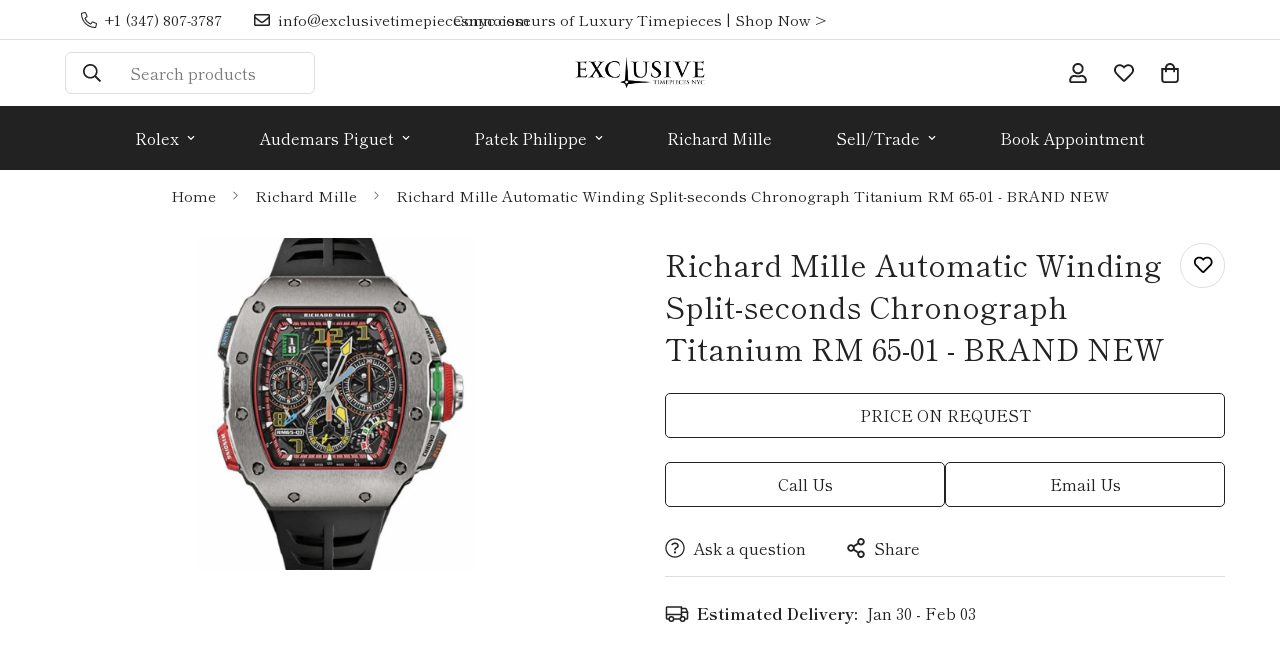

--- FILE ---
content_type: text/javascript; charset=utf-8
request_url: https://exclusivetimepiecesnyc.com/products/richard-mille-automatic-winding-split-seconds-chronograph-titanium-rm-65-01.js
body_size: 961
content:
{"id":9360728031538,"title":"Richard Mille Automatic Winding Split-seconds Chronograph Titanium RM 65-01 - BRAND NEW","handle":"richard-mille-automatic-winding-split-seconds-chronograph-titanium-rm-65-01","description":"This certified authentic Richard Mille Automatic Winding Watch, with the Model Number: RM 65-01, has a Titanium 50 mm Case with Screw Down Crown and a Titanium. This Men's Richard Mille Automatic Winding has an attractive Skeleton Dial with Arabic Dial Markers. The certified Swiss tested Richard Mille Automatic Movement will keep perfect time for you. The elegantly designed Richard Mille with Fold-Over Clasp will look great on your wrist.\n\nRichard Mille Automatic Winding Titanium Skeleton Arabic Dial 50 mm RM 65-01\u003cbr\u003e\u003cbr\u003e\u003ch2\u003eDetails\u003c\/h2\u003e\n\u003cdiv class=\"att-grp-detail col-sm-12\"\u003e\n\u003ch4\u003eINFORMATION\u003c\/h4\u003e \u003cdiv class=\"att-sngl-detail\"\u003e\n\u003cdiv class=\"detail-label\"\u003e\nBox\/Papers \u003c\/div\u003e\n\u003cdiv class=\"detail-data\"\u003e\nBox \u0026amp; Papers \u003c\/div\u003e\n\u003c\/div\u003e\n\u003cdiv class=\"att-sngl-detail\"\u003e\n\u003cdiv class=\"detail-label\"\u003e\nBrand \u003c\/div\u003e\n\u003cdiv class=\"detail-data\"\u003e\nRichard Mille \u003c\/div\u003e\n\u003c\/div\u003e\n\u003cdiv class=\"att-sngl-detail\"\u003e\n\u003cdiv class=\"detail-label\"\u003e\nProduction Year \u003c\/div\u003e\n\u003cdiv class=\"detail-data\"\u003e\nCurrent Production \u003c\/div\u003e\n\u003c\/div\u003e\n\u003cdiv class=\"att-sngl-detail\"\u003e\n\u003cdiv class=\"detail-label\"\u003e\nModel Number \u003c\/div\u003e\n\u003cdiv class=\"detail-data\"\u003e\nRM 65-01 \u003c\/div\u003e\n\u003c\/div\u003e\n\u003cdiv class=\"att-sngl-detail\"\u003e\n\u003cdiv class=\"detail-label\"\u003e\nSeries \u003c\/div\u003e\n\u003cdiv class=\"detail-data\"\u003e\nAutomatic Winding \u003c\/div\u003e\n\u003c\/div\u003e\n\u003cdiv class=\"att-sngl-detail\"\u003e\n\u003cdiv class=\"detail-label\"\u003e\nModel Year \u003c\/div\u003e\n\u003cdiv class=\"detail-data\"\u003e\nCurrent Model \u003c\/div\u003e\n\u003c\/div\u003e\n\u003c\/div\u003e\u003cdiv class=\"att-grp-detail col-sm-12\"\u003e\n\u003ch4\u003eCASE\u003c\/h4\u003e \u003cdiv class=\"att-sngl-detail\"\u003e\n\u003cdiv class=\"detail-label\"\u003e\nCrown \u003c\/div\u003e\n\u003cdiv class=\"detail-data\"\u003e\nScrew Down \u003c\/div\u003e\n\u003c\/div\u003e\n\u003cdiv class=\"att-sngl-detail\"\u003e\n\u003cdiv class=\"detail-label\"\u003e\nBezel \u003c\/div\u003e\n\u003cdiv class=\"detail-data\"\u003e\nTitanium \u003c\/div\u003e\n\u003c\/div\u003e\n\u003cdiv class=\"att-sngl-detail\"\u003e\n\u003cdiv class=\"detail-label\"\u003e\nMovement \u003c\/div\u003e\n\u003cdiv class=\"detail-data\"\u003e\nAutomatic \u003c\/div\u003e\n\u003c\/div\u003e\n\u003cdiv class=\"att-sngl-detail\"\u003e\n\u003cdiv class=\"detail-label\"\u003e\nCase Back \u003c\/div\u003e\n\u003cdiv class=\"detail-data\"\u003e\nTransparent \u003c\/div\u003e\n\u003c\/div\u003e\n\u003cdiv class=\"att-sngl-detail\"\u003e\n\u003cdiv class=\"detail-label\"\u003e\nMaterial \u003c\/div\u003e\n\u003cdiv class=\"detail-data\"\u003e\nTitanium \u003c\/div\u003e\n\u003c\/div\u003e\n\u003cdiv class=\"att-sngl-detail\"\u003e\n\u003cdiv class=\"detail-label\"\u003e\nCase Size \u003c\/div\u003e\n\u003cdiv class=\"detail-data\"\u003e\n50 mm \u003c\/div\u003e\n\u003c\/div\u003e\n\u003c\/div\u003e\u003cdiv class=\"att-grp-detail col-sm-12\"\u003e\n\u003ch4\u003eDIAL\u003c\/h4\u003e \u003cdiv class=\"att-sngl-detail\"\u003e\n\u003cdiv class=\"detail-label\"\u003e\nDial Type \u003c\/div\u003e\n\u003cdiv class=\"detail-data\"\u003e\nAnalog \u003c\/div\u003e\n\u003c\/div\u003e\n\u003cdiv class=\"att-sngl-detail\"\u003e\n\u003cdiv class=\"detail-label\"\u003e\nDial Color \u003c\/div\u003e\n\u003cdiv class=\"detail-data\"\u003e\nSkeleton \u003c\/div\u003e\n\u003c\/div\u003e\n\u003cdiv class=\"att-sngl-detail\"\u003e\n\u003cdiv class=\"detail-label\"\u003e\nDial Markers \u003c\/div\u003e\n\u003cdiv class=\"detail-data\"\u003e\nArabic \u003c\/div\u003e\n\u003c\/div\u003e\n\u003c\/div\u003e\u003cdiv class=\"att-grp-detail col-sm-12\"\u003e\n\u003ch4\u003eBRACELET\u003c\/h4\u003e \u003cdiv class=\"att-sngl-detail\"\u003e\n\u003cdiv class=\"detail-label\"\u003e\nClasp \u003c\/div\u003e\n\u003cdiv class=\"detail-data\"\u003e\nFold-Over Clasp \u003c\/div\u003e\n\u003c\/div\u003e\n\u003c\/div\u003e\u003cdiv class=\"att-grp-detail col-sm-12\"\u003e\n\u003ch4\u003eADDITIONAL INFO\u003c\/h4\u003e \u003cdiv class=\"att-sngl-detail\"\u003e\n\u003cdiv class=\"detail-label\"\u003e\nWatch Style \u003c\/div\u003e\n\u003cdiv class=\"detail-data\"\u003e\nSports Watch \u003c\/div\u003e\n\u003c\/div\u003e\n\u003cdiv class=\"att-sngl-detail\"\u003e\n\u003cdiv class=\"detail-label\"\u003e\nGender \u003c\/div\u003e\n\u003cdiv class=\"detail-data\"\u003e\nMen's \u003c\/div\u003e\n\u003c\/div\u003e\n\u003cdiv class=\"att-sngl-detail\"\u003e\n\u003cdiv class=\"detail-label\"\u003e\nCountry of Manufacture \u003c\/div\u003e\n\u003cdiv class=\"detail-data\"\u003e\nSwitzerland \u003c\/div\u003e\n\u003c\/div\u003e\n\u003cdiv class=\"att-sngl-detail\"\u003e\n\u003cdiv class=\"detail-label\"\u003e\nComplication \u003c\/div\u003e\n\u003cdiv class=\"detail-data\"\u003e\nDate \u003c\/div\u003e\n\u003c\/div\u003e\n\u003c\/div\u003e\n\u003cdiv style=\"clear:both;\"\u003e \u003c\/div\u003e","published_at":"2024-05-20T16:40:20-04:00","created_at":"2024-05-20T16:40:22-04:00","vendor":"Exclusive Timepieces","type":"","tags":["Omrus-RM","omrusproducts","price-on-request","unworn","watch"],"price":28499900,"price_min":28499900,"price_max":28499900,"available":true,"price_varies":false,"compare_at_price":null,"compare_at_price_min":0,"compare_at_price_max":0,"compare_at_price_varies":false,"variants":[{"id":48698072301874,"title":"Default Title","option1":"Default Title","option2":null,"option3":null,"sku":"GLJ-RM65-01T","requires_shipping":true,"taxable":true,"featured_image":null,"available":true,"name":"Richard Mille Automatic Winding Split-seconds Chronograph Titanium RM 65-01 - BRAND NEW","public_title":null,"options":["Default Title"],"price":28499900,"weight":0,"compare_at_price":null,"inventory_management":"shopify","barcode":null,"requires_selling_plan":false,"selling_plan_allocations":[]}],"images":["\/\/cdn.shopify.com\/s\/files\/1\/0783\/0428\/0882\/files\/rm65-01ti2_03b9d8fe-47ca-4a6f-872c-b0962caa70ae.png?v=1716239930"],"featured_image":"\/\/cdn.shopify.com\/s\/files\/1\/0783\/0428\/0882\/files\/rm65-01ti2_03b9d8fe-47ca-4a6f-872c-b0962caa70ae.png?v=1716239930","options":[{"name":"Title","position":1,"values":["Default Title"]}],"url":"\/products\/richard-mille-automatic-winding-split-seconds-chronograph-titanium-rm-65-01","media":[{"alt":null,"id":38135782277426,"position":1,"preview_image":{"aspect_ratio":0.841,"height":1189,"width":1000,"src":"https:\/\/cdn.shopify.com\/s\/files\/1\/0783\/0428\/0882\/files\/rm65-01ti2_03b9d8fe-47ca-4a6f-872c-b0962caa70ae.png?v=1716239930"},"aspect_ratio":0.841,"height":1189,"media_type":"image","src":"https:\/\/cdn.shopify.com\/s\/files\/1\/0783\/0428\/0882\/files\/rm65-01ti2_03b9d8fe-47ca-4a6f-872c-b0962caa70ae.png?v=1716239930","width":1000}],"requires_selling_plan":false,"selling_plan_groups":[]}

--- FILE ---
content_type: text/javascript; charset=utf-8
request_url: https://exclusivetimepiecesnyc.com/products/richard-mille-automatic-winding-split-seconds-chronograph-titanium-rm-65-01.js
body_size: 954
content:
{"id":9360728031538,"title":"Richard Mille Automatic Winding Split-seconds Chronograph Titanium RM 65-01 - BRAND NEW","handle":"richard-mille-automatic-winding-split-seconds-chronograph-titanium-rm-65-01","description":"This certified authentic Richard Mille Automatic Winding Watch, with the Model Number: RM 65-01, has a Titanium 50 mm Case with Screw Down Crown and a Titanium. This Men's Richard Mille Automatic Winding has an attractive Skeleton Dial with Arabic Dial Markers. The certified Swiss tested Richard Mille Automatic Movement will keep perfect time for you. The elegantly designed Richard Mille with Fold-Over Clasp will look great on your wrist.\n\nRichard Mille Automatic Winding Titanium Skeleton Arabic Dial 50 mm RM 65-01\u003cbr\u003e\u003cbr\u003e\u003ch2\u003eDetails\u003c\/h2\u003e\n\u003cdiv class=\"att-grp-detail col-sm-12\"\u003e\n\u003ch4\u003eINFORMATION\u003c\/h4\u003e \u003cdiv class=\"att-sngl-detail\"\u003e\n\u003cdiv class=\"detail-label\"\u003e\nBox\/Papers \u003c\/div\u003e\n\u003cdiv class=\"detail-data\"\u003e\nBox \u0026amp; Papers \u003c\/div\u003e\n\u003c\/div\u003e\n\u003cdiv class=\"att-sngl-detail\"\u003e\n\u003cdiv class=\"detail-label\"\u003e\nBrand \u003c\/div\u003e\n\u003cdiv class=\"detail-data\"\u003e\nRichard Mille \u003c\/div\u003e\n\u003c\/div\u003e\n\u003cdiv class=\"att-sngl-detail\"\u003e\n\u003cdiv class=\"detail-label\"\u003e\nProduction Year \u003c\/div\u003e\n\u003cdiv class=\"detail-data\"\u003e\nCurrent Production \u003c\/div\u003e\n\u003c\/div\u003e\n\u003cdiv class=\"att-sngl-detail\"\u003e\n\u003cdiv class=\"detail-label\"\u003e\nModel Number \u003c\/div\u003e\n\u003cdiv class=\"detail-data\"\u003e\nRM 65-01 \u003c\/div\u003e\n\u003c\/div\u003e\n\u003cdiv class=\"att-sngl-detail\"\u003e\n\u003cdiv class=\"detail-label\"\u003e\nSeries \u003c\/div\u003e\n\u003cdiv class=\"detail-data\"\u003e\nAutomatic Winding \u003c\/div\u003e\n\u003c\/div\u003e\n\u003cdiv class=\"att-sngl-detail\"\u003e\n\u003cdiv class=\"detail-label\"\u003e\nModel Year \u003c\/div\u003e\n\u003cdiv class=\"detail-data\"\u003e\nCurrent Model \u003c\/div\u003e\n\u003c\/div\u003e\n\u003c\/div\u003e\u003cdiv class=\"att-grp-detail col-sm-12\"\u003e\n\u003ch4\u003eCASE\u003c\/h4\u003e \u003cdiv class=\"att-sngl-detail\"\u003e\n\u003cdiv class=\"detail-label\"\u003e\nCrown \u003c\/div\u003e\n\u003cdiv class=\"detail-data\"\u003e\nScrew Down \u003c\/div\u003e\n\u003c\/div\u003e\n\u003cdiv class=\"att-sngl-detail\"\u003e\n\u003cdiv class=\"detail-label\"\u003e\nBezel \u003c\/div\u003e\n\u003cdiv class=\"detail-data\"\u003e\nTitanium \u003c\/div\u003e\n\u003c\/div\u003e\n\u003cdiv class=\"att-sngl-detail\"\u003e\n\u003cdiv class=\"detail-label\"\u003e\nMovement \u003c\/div\u003e\n\u003cdiv class=\"detail-data\"\u003e\nAutomatic \u003c\/div\u003e\n\u003c\/div\u003e\n\u003cdiv class=\"att-sngl-detail\"\u003e\n\u003cdiv class=\"detail-label\"\u003e\nCase Back \u003c\/div\u003e\n\u003cdiv class=\"detail-data\"\u003e\nTransparent \u003c\/div\u003e\n\u003c\/div\u003e\n\u003cdiv class=\"att-sngl-detail\"\u003e\n\u003cdiv class=\"detail-label\"\u003e\nMaterial \u003c\/div\u003e\n\u003cdiv class=\"detail-data\"\u003e\nTitanium \u003c\/div\u003e\n\u003c\/div\u003e\n\u003cdiv class=\"att-sngl-detail\"\u003e\n\u003cdiv class=\"detail-label\"\u003e\nCase Size \u003c\/div\u003e\n\u003cdiv class=\"detail-data\"\u003e\n50 mm \u003c\/div\u003e\n\u003c\/div\u003e\n\u003c\/div\u003e\u003cdiv class=\"att-grp-detail col-sm-12\"\u003e\n\u003ch4\u003eDIAL\u003c\/h4\u003e \u003cdiv class=\"att-sngl-detail\"\u003e\n\u003cdiv class=\"detail-label\"\u003e\nDial Type \u003c\/div\u003e\n\u003cdiv class=\"detail-data\"\u003e\nAnalog \u003c\/div\u003e\n\u003c\/div\u003e\n\u003cdiv class=\"att-sngl-detail\"\u003e\n\u003cdiv class=\"detail-label\"\u003e\nDial Color \u003c\/div\u003e\n\u003cdiv class=\"detail-data\"\u003e\nSkeleton \u003c\/div\u003e\n\u003c\/div\u003e\n\u003cdiv class=\"att-sngl-detail\"\u003e\n\u003cdiv class=\"detail-label\"\u003e\nDial Markers \u003c\/div\u003e\n\u003cdiv class=\"detail-data\"\u003e\nArabic \u003c\/div\u003e\n\u003c\/div\u003e\n\u003c\/div\u003e\u003cdiv class=\"att-grp-detail col-sm-12\"\u003e\n\u003ch4\u003eBRACELET\u003c\/h4\u003e \u003cdiv class=\"att-sngl-detail\"\u003e\n\u003cdiv class=\"detail-label\"\u003e\nClasp \u003c\/div\u003e\n\u003cdiv class=\"detail-data\"\u003e\nFold-Over Clasp \u003c\/div\u003e\n\u003c\/div\u003e\n\u003c\/div\u003e\u003cdiv class=\"att-grp-detail col-sm-12\"\u003e\n\u003ch4\u003eADDITIONAL INFO\u003c\/h4\u003e \u003cdiv class=\"att-sngl-detail\"\u003e\n\u003cdiv class=\"detail-label\"\u003e\nWatch Style \u003c\/div\u003e\n\u003cdiv class=\"detail-data\"\u003e\nSports Watch \u003c\/div\u003e\n\u003c\/div\u003e\n\u003cdiv class=\"att-sngl-detail\"\u003e\n\u003cdiv class=\"detail-label\"\u003e\nGender \u003c\/div\u003e\n\u003cdiv class=\"detail-data\"\u003e\nMen's \u003c\/div\u003e\n\u003c\/div\u003e\n\u003cdiv class=\"att-sngl-detail\"\u003e\n\u003cdiv class=\"detail-label\"\u003e\nCountry of Manufacture \u003c\/div\u003e\n\u003cdiv class=\"detail-data\"\u003e\nSwitzerland \u003c\/div\u003e\n\u003c\/div\u003e\n\u003cdiv class=\"att-sngl-detail\"\u003e\n\u003cdiv class=\"detail-label\"\u003e\nComplication \u003c\/div\u003e\n\u003cdiv class=\"detail-data\"\u003e\nDate \u003c\/div\u003e\n\u003c\/div\u003e\n\u003c\/div\u003e\n\u003cdiv style=\"clear:both;\"\u003e \u003c\/div\u003e","published_at":"2024-05-20T16:40:20-04:00","created_at":"2024-05-20T16:40:22-04:00","vendor":"Exclusive Timepieces","type":"","tags":["Omrus-RM","omrusproducts","price-on-request","unworn","watch"],"price":28499900,"price_min":28499900,"price_max":28499900,"available":true,"price_varies":false,"compare_at_price":null,"compare_at_price_min":0,"compare_at_price_max":0,"compare_at_price_varies":false,"variants":[{"id":48698072301874,"title":"Default Title","option1":"Default Title","option2":null,"option3":null,"sku":"GLJ-RM65-01T","requires_shipping":true,"taxable":true,"featured_image":null,"available":true,"name":"Richard Mille Automatic Winding Split-seconds Chronograph Titanium RM 65-01 - BRAND NEW","public_title":null,"options":["Default Title"],"price":28499900,"weight":0,"compare_at_price":null,"inventory_management":"shopify","barcode":null,"requires_selling_plan":false,"selling_plan_allocations":[]}],"images":["\/\/cdn.shopify.com\/s\/files\/1\/0783\/0428\/0882\/files\/rm65-01ti2_03b9d8fe-47ca-4a6f-872c-b0962caa70ae.png?v=1716239930"],"featured_image":"\/\/cdn.shopify.com\/s\/files\/1\/0783\/0428\/0882\/files\/rm65-01ti2_03b9d8fe-47ca-4a6f-872c-b0962caa70ae.png?v=1716239930","options":[{"name":"Title","position":1,"values":["Default Title"]}],"url":"\/products\/richard-mille-automatic-winding-split-seconds-chronograph-titanium-rm-65-01","media":[{"alt":null,"id":38135782277426,"position":1,"preview_image":{"aspect_ratio":0.841,"height":1189,"width":1000,"src":"https:\/\/cdn.shopify.com\/s\/files\/1\/0783\/0428\/0882\/files\/rm65-01ti2_03b9d8fe-47ca-4a6f-872c-b0962caa70ae.png?v=1716239930"},"aspect_ratio":0.841,"height":1189,"media_type":"image","src":"https:\/\/cdn.shopify.com\/s\/files\/1\/0783\/0428\/0882\/files\/rm65-01ti2_03b9d8fe-47ca-4a6f-872c-b0962caa70ae.png?v=1716239930","width":1000}],"requires_selling_plan":false,"selling_plan_groups":[]}

--- FILE ---
content_type: text/javascript; charset=utf-8
request_url: https://exclusivetimepiecesnyc.com/products/richard-mille-automatic-winding-split-seconds-chronograph-titanium-rm-65-01.js
body_size: 568
content:
{"id":9360728031538,"title":"Richard Mille Automatic Winding Split-seconds Chronograph Titanium RM 65-01 - BRAND NEW","handle":"richard-mille-automatic-winding-split-seconds-chronograph-titanium-rm-65-01","description":"This certified authentic Richard Mille Automatic Winding Watch, with the Model Number: RM 65-01, has a Titanium 50 mm Case with Screw Down Crown and a Titanium. This Men's Richard Mille Automatic Winding has an attractive Skeleton Dial with Arabic Dial Markers. The certified Swiss tested Richard Mille Automatic Movement will keep perfect time for you. The elegantly designed Richard Mille with Fold-Over Clasp will look great on your wrist.\n\nRichard Mille Automatic Winding Titanium Skeleton Arabic Dial 50 mm RM 65-01\u003cbr\u003e\u003cbr\u003e\u003ch2\u003eDetails\u003c\/h2\u003e\n\u003cdiv class=\"att-grp-detail col-sm-12\"\u003e\n\u003ch4\u003eINFORMATION\u003c\/h4\u003e \u003cdiv class=\"att-sngl-detail\"\u003e\n\u003cdiv class=\"detail-label\"\u003e\nBox\/Papers \u003c\/div\u003e\n\u003cdiv class=\"detail-data\"\u003e\nBox \u0026amp; Papers \u003c\/div\u003e\n\u003c\/div\u003e\n\u003cdiv class=\"att-sngl-detail\"\u003e\n\u003cdiv class=\"detail-label\"\u003e\nBrand \u003c\/div\u003e\n\u003cdiv class=\"detail-data\"\u003e\nRichard Mille \u003c\/div\u003e\n\u003c\/div\u003e\n\u003cdiv class=\"att-sngl-detail\"\u003e\n\u003cdiv class=\"detail-label\"\u003e\nProduction Year \u003c\/div\u003e\n\u003cdiv class=\"detail-data\"\u003e\nCurrent Production \u003c\/div\u003e\n\u003c\/div\u003e\n\u003cdiv class=\"att-sngl-detail\"\u003e\n\u003cdiv class=\"detail-label\"\u003e\nModel Number \u003c\/div\u003e\n\u003cdiv class=\"detail-data\"\u003e\nRM 65-01 \u003c\/div\u003e\n\u003c\/div\u003e\n\u003cdiv class=\"att-sngl-detail\"\u003e\n\u003cdiv class=\"detail-label\"\u003e\nSeries \u003c\/div\u003e\n\u003cdiv class=\"detail-data\"\u003e\nAutomatic Winding \u003c\/div\u003e\n\u003c\/div\u003e\n\u003cdiv class=\"att-sngl-detail\"\u003e\n\u003cdiv class=\"detail-label\"\u003e\nModel Year \u003c\/div\u003e\n\u003cdiv class=\"detail-data\"\u003e\nCurrent Model \u003c\/div\u003e\n\u003c\/div\u003e\n\u003c\/div\u003e\u003cdiv class=\"att-grp-detail col-sm-12\"\u003e\n\u003ch4\u003eCASE\u003c\/h4\u003e \u003cdiv class=\"att-sngl-detail\"\u003e\n\u003cdiv class=\"detail-label\"\u003e\nCrown \u003c\/div\u003e\n\u003cdiv class=\"detail-data\"\u003e\nScrew Down \u003c\/div\u003e\n\u003c\/div\u003e\n\u003cdiv class=\"att-sngl-detail\"\u003e\n\u003cdiv class=\"detail-label\"\u003e\nBezel \u003c\/div\u003e\n\u003cdiv class=\"detail-data\"\u003e\nTitanium \u003c\/div\u003e\n\u003c\/div\u003e\n\u003cdiv class=\"att-sngl-detail\"\u003e\n\u003cdiv class=\"detail-label\"\u003e\nMovement \u003c\/div\u003e\n\u003cdiv class=\"detail-data\"\u003e\nAutomatic \u003c\/div\u003e\n\u003c\/div\u003e\n\u003cdiv class=\"att-sngl-detail\"\u003e\n\u003cdiv class=\"detail-label\"\u003e\nCase Back \u003c\/div\u003e\n\u003cdiv class=\"detail-data\"\u003e\nTransparent \u003c\/div\u003e\n\u003c\/div\u003e\n\u003cdiv class=\"att-sngl-detail\"\u003e\n\u003cdiv class=\"detail-label\"\u003e\nMaterial \u003c\/div\u003e\n\u003cdiv class=\"detail-data\"\u003e\nTitanium \u003c\/div\u003e\n\u003c\/div\u003e\n\u003cdiv class=\"att-sngl-detail\"\u003e\n\u003cdiv class=\"detail-label\"\u003e\nCase Size \u003c\/div\u003e\n\u003cdiv class=\"detail-data\"\u003e\n50 mm \u003c\/div\u003e\n\u003c\/div\u003e\n\u003c\/div\u003e\u003cdiv class=\"att-grp-detail col-sm-12\"\u003e\n\u003ch4\u003eDIAL\u003c\/h4\u003e \u003cdiv class=\"att-sngl-detail\"\u003e\n\u003cdiv class=\"detail-label\"\u003e\nDial Type \u003c\/div\u003e\n\u003cdiv class=\"detail-data\"\u003e\nAnalog \u003c\/div\u003e\n\u003c\/div\u003e\n\u003cdiv class=\"att-sngl-detail\"\u003e\n\u003cdiv class=\"detail-label\"\u003e\nDial Color \u003c\/div\u003e\n\u003cdiv class=\"detail-data\"\u003e\nSkeleton \u003c\/div\u003e\n\u003c\/div\u003e\n\u003cdiv class=\"att-sngl-detail\"\u003e\n\u003cdiv class=\"detail-label\"\u003e\nDial Markers \u003c\/div\u003e\n\u003cdiv class=\"detail-data\"\u003e\nArabic \u003c\/div\u003e\n\u003c\/div\u003e\n\u003c\/div\u003e\u003cdiv class=\"att-grp-detail col-sm-12\"\u003e\n\u003ch4\u003eBRACELET\u003c\/h4\u003e \u003cdiv class=\"att-sngl-detail\"\u003e\n\u003cdiv class=\"detail-label\"\u003e\nClasp \u003c\/div\u003e\n\u003cdiv class=\"detail-data\"\u003e\nFold-Over Clasp \u003c\/div\u003e\n\u003c\/div\u003e\n\u003c\/div\u003e\u003cdiv class=\"att-grp-detail col-sm-12\"\u003e\n\u003ch4\u003eADDITIONAL INFO\u003c\/h4\u003e \u003cdiv class=\"att-sngl-detail\"\u003e\n\u003cdiv class=\"detail-label\"\u003e\nWatch Style \u003c\/div\u003e\n\u003cdiv class=\"detail-data\"\u003e\nSports Watch \u003c\/div\u003e\n\u003c\/div\u003e\n\u003cdiv class=\"att-sngl-detail\"\u003e\n\u003cdiv class=\"detail-label\"\u003e\nGender \u003c\/div\u003e\n\u003cdiv class=\"detail-data\"\u003e\nMen's \u003c\/div\u003e\n\u003c\/div\u003e\n\u003cdiv class=\"att-sngl-detail\"\u003e\n\u003cdiv class=\"detail-label\"\u003e\nCountry of Manufacture \u003c\/div\u003e\n\u003cdiv class=\"detail-data\"\u003e\nSwitzerland \u003c\/div\u003e\n\u003c\/div\u003e\n\u003cdiv class=\"att-sngl-detail\"\u003e\n\u003cdiv class=\"detail-label\"\u003e\nComplication \u003c\/div\u003e\n\u003cdiv class=\"detail-data\"\u003e\nDate \u003c\/div\u003e\n\u003c\/div\u003e\n\u003c\/div\u003e\n\u003cdiv style=\"clear:both;\"\u003e \u003c\/div\u003e","published_at":"2024-05-20T16:40:20-04:00","created_at":"2024-05-20T16:40:22-04:00","vendor":"Exclusive Timepieces","type":"","tags":["Omrus-RM","omrusproducts","price-on-request","unworn","watch"],"price":28499900,"price_min":28499900,"price_max":28499900,"available":true,"price_varies":false,"compare_at_price":null,"compare_at_price_min":0,"compare_at_price_max":0,"compare_at_price_varies":false,"variants":[{"id":48698072301874,"title":"Default Title","option1":"Default Title","option2":null,"option3":null,"sku":"GLJ-RM65-01T","requires_shipping":true,"taxable":true,"featured_image":null,"available":true,"name":"Richard Mille Automatic Winding Split-seconds Chronograph Titanium RM 65-01 - BRAND NEW","public_title":null,"options":["Default Title"],"price":28499900,"weight":0,"compare_at_price":null,"inventory_management":"shopify","barcode":null,"requires_selling_plan":false,"selling_plan_allocations":[]}],"images":["\/\/cdn.shopify.com\/s\/files\/1\/0783\/0428\/0882\/files\/rm65-01ti2_03b9d8fe-47ca-4a6f-872c-b0962caa70ae.png?v=1716239930"],"featured_image":"\/\/cdn.shopify.com\/s\/files\/1\/0783\/0428\/0882\/files\/rm65-01ti2_03b9d8fe-47ca-4a6f-872c-b0962caa70ae.png?v=1716239930","options":[{"name":"Title","position":1,"values":["Default Title"]}],"url":"\/products\/richard-mille-automatic-winding-split-seconds-chronograph-titanium-rm-65-01","media":[{"alt":null,"id":38135782277426,"position":1,"preview_image":{"aspect_ratio":0.841,"height":1189,"width":1000,"src":"https:\/\/cdn.shopify.com\/s\/files\/1\/0783\/0428\/0882\/files\/rm65-01ti2_03b9d8fe-47ca-4a6f-872c-b0962caa70ae.png?v=1716239930"},"aspect_ratio":0.841,"height":1189,"media_type":"image","src":"https:\/\/cdn.shopify.com\/s\/files\/1\/0783\/0428\/0882\/files\/rm65-01ti2_03b9d8fe-47ca-4a6f-872c-b0962caa70ae.png?v=1716239930","width":1000}],"requires_selling_plan":false,"selling_plan_groups":[]}